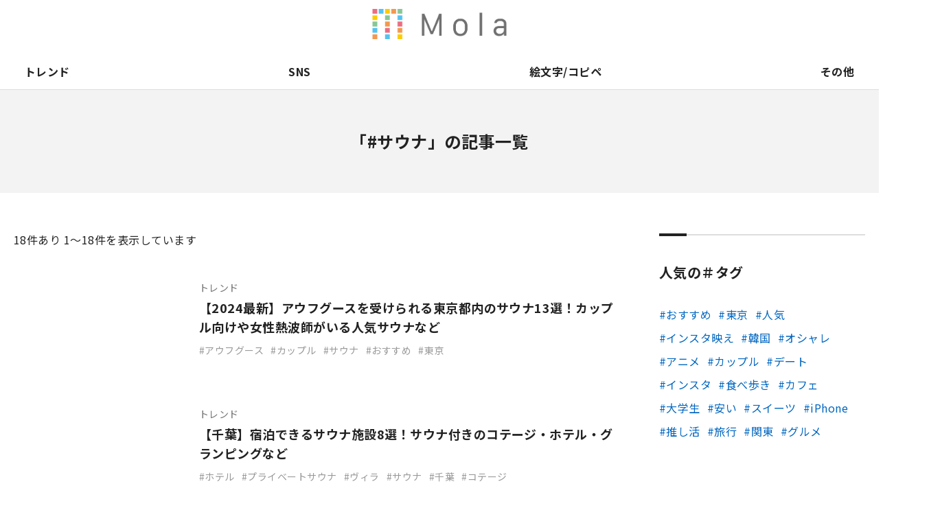

--- FILE ---
content_type: text/html; charset=UTF-8
request_url: https://mo-la.jp/tag/%E3%82%B5%E3%82%A6%E3%83%8A/
body_size: 8995
content:
<!doctype html>
<html lang="ja">
<head>


<!-- 【新Adsenseタグ】Mola_全ページhead内_211019差し替え -->
<!-- <script async src="https://pagead2.googlesyndication.com/pagead/js/adsbygoogle.js?client=ca-pub-3077701252284859" crossorigin="anonymous"></script>
 -->
 		<script async src="https://pagead2.googlesyndication.com/pagead/js/adsbygoogle.js?client=ca-pub-1333877194161360"
     crossorigin="anonymous"></script>

<!-- Global site tag (gtag.js) - Google Analytics -->
<script async src="https://www.googletagmanager.com/gtag/js?id=UA-186172714-1"></script>
<script>
  window.dataLayer = window.dataLayer || [];
  function gtag(){dataLayer.push(arguments);}
  gtag('js', new Date());

  gtag('config', 'UA-186172714-1');
</script>
<script type="application/javascript" src="//anymind360.com/js/16802/ats.js"></script>

<!-- Google Tag Manager -->
<script>(function(w,d,s,l,i){w[l]=w[l]||[];w[l].push({'gtm.start':
new Date().getTime(),event:'gtm.js'});var f=d.getElementsByTagName(s)[0],
j=d.createElement(s),dl=l!='dataLayer'?'&l='+l:'';j.async=true;j.src=
'https://www.googletagmanager.com/gtm.js?id='+i+dl;f.parentNode.insertBefore(j,f);
})(window,document,'script','dataLayer','GTM-PNWGQ27');</script>
<!-- End Google Tag Manager -->
<!-- Global site tag (gtag.js) - Google Analytics -->
<script async src="https://www.googletagmanager.com/gtag/js?id=G-5EF877JVGY"></script>
<script>
  window.dataLayer = window.dataLayer || [];
  function gtag(){dataLayer.push(arguments);}
  gtag('js', new Date());

  gtag('config', 'G-5EF877JVGY');
</script>
<!-- <script data-ad-client="ca-pub-3077701252284859" async src="https://pagead2.googlesyndication.com/pagead/js/adsbygoogle.js"></script> -->
<!--<script data-ad-client="pub-3077701252284859" async src="https://pagead2.googlesyndication.com/pagead/js/adsbygoogle.js"></script>-->

<!-- 特定の記事のみに広告タグ 20210907-->

<meta charset="utf-8">
<meta http-equiv="X-UA-Compatible" content="IE=edge">
<meta name="viewport" content="width=device-width, initial-scale=1.0" />


		<!-- All in One SEO 4.3.8 - aioseo.com -->
		<title>サウナ - Mola</title>
		<meta name="robots" content="max-image-preview:large" />
		<link rel="canonical" href="https://mo-la.jp/tag/%E3%82%B5%E3%82%A6%E3%83%8A/" />
		<meta name="generator" content="All in One SEO (AIOSEO) 4.3.8" />
		<script type="application/ld+json" class="aioseo-schema">
			{"@context":"https:\/\/schema.org","@graph":[{"@type":"BreadcrumbList","@id":"https:\/\/mo-la.jp\/tag\/%E3%82%B5%E3%82%A6%E3%83%8A\/#breadcrumblist","itemListElement":[{"@type":"ListItem","@id":"https:\/\/mo-la.jp\/#listItem","position":1,"item":{"@type":"WebPage","@id":"https:\/\/mo-la.jp\/","name":"\u30db\u30fc\u30e0","description":"\u300eMola\u300f\u4e16\u306e\u4e2d\u306e\u30c8\u30ec\u30f3\u30c9\u30fb\u8a71\u984c\u3092\u89e3\u8aac\u3059\u308b\u30e1\u30c7\u30a3\u30a2\u3067\u3059\u3002 \u53cb\u3060\u3061\u3068\u306e\u4f1a\u8a71\u30fbSNS\u4e0a\u3067\u77e5\u3089\u306a\u3044\u8a00\u8449\u306b\u51fa\u4f1a\u3063\u305f\u6642\u3002 \u300c\u3042\u308c\u3001\u306a\u3093\u3067\u6d41\u884c\u3063\u3066\u308b\u3093\u3060\u308d\u3046\uff1f\u300d\u3068\u6c17\u306b\u306a\u3063\u305f\u6642\u3002Mola\u304c\u304a\u5c4a\u3051\u3059\u308b\u306e\u306f\u3001\u305d\u3093\u306a\u300c\u4eca\u300d\u3092\u3088\u308a\u6df1\u304f\u697d\u3057\u307f\u3001\u7406\u89e3\u3059\u308b\u305f\u3081\u306e\u30c8\u30ec\u30f3\u30c9\u306e\u201c\u7b54\u3048\u201d\u3067\u3059\u3002","url":"https:\/\/mo-la.jp\/"},"nextItem":"https:\/\/mo-la.jp\/tag\/%e3%82%b5%e3%82%a6%e3%83%8a\/#listItem"},{"@type":"ListItem","@id":"https:\/\/mo-la.jp\/tag\/%e3%82%b5%e3%82%a6%e3%83%8a\/#listItem","position":2,"item":{"@type":"WebPage","@id":"https:\/\/mo-la.jp\/tag\/%e3%82%b5%e3%82%a6%e3%83%8a\/","name":"\u30b5\u30a6\u30ca","url":"https:\/\/mo-la.jp\/tag\/%e3%82%b5%e3%82%a6%e3%83%8a\/"},"previousItem":"https:\/\/mo-la.jp\/#listItem"}]},{"@type":"CollectionPage","@id":"https:\/\/mo-la.jp\/tag\/%E3%82%B5%E3%82%A6%E3%83%8A\/#collectionpage","url":"https:\/\/mo-la.jp\/tag\/%E3%82%B5%E3%82%A6%E3%83%8A\/","name":"\u30b5\u30a6\u30ca - Mola","inLanguage":"ja","isPartOf":{"@id":"https:\/\/mo-la.jp\/#website"},"breadcrumb":{"@id":"https:\/\/mo-la.jp\/tag\/%E3%82%B5%E3%82%A6%E3%83%8A\/#breadcrumblist"}},{"@type":"Organization","@id":"https:\/\/mo-la.jp\/#organization","name":"Mola","url":"https:\/\/mo-la.jp\/","sameAs":["https:\/\/www.facebook.com\/profile.php?id=100064934951989","https:\/\/twitter.com\/Mola21391444"]},{"@type":"WebSite","@id":"https:\/\/mo-la.jp\/#website","url":"https:\/\/mo-la.jp\/","name":"Mola","description":"\u300eMola\u300f\u4e16\u306e\u4e2d\u306e\u30c8\u30ec\u30f3\u30c9\u30fb\u8a71\u984c\u3092\u89e3\u8aac\u3059\u308b\u30e1\u30c7\u30a3\u30a2","inLanguage":"ja","publisher":{"@id":"https:\/\/mo-la.jp\/#organization"}}]}
		</script>
		<!-- All in One SEO -->

<script type='text/javascript' src='https://cdnjs.cloudflare.com/ajax/libs/jquery/2.1.4/jquery.min.js?ver=2.1.4' id='jquery-js'></script>
<script type='text/javascript' src='https://mo-la.jp/wp-content/plugins/wp-user-avatar/assets/flatpickr/flatpickr.min.js?ver=4.10.2' id='ppress-flatpickr-js'></script>
<script type='text/javascript' src='https://mo-la.jp/wp-content/plugins/wp-user-avatar/assets/select2/select2.min.js?ver=4.10.2' id='ppress-select2-js'></script>
<script type='text/javascript' src='https://cdnjs.cloudflare.com/ajax/libs/jquery-migrate/1.2.1/jquery-migrate.min.js?ver=1.2.1' id='jquery-migrate-js'></script>
<!-- favicon -->
<link rel="icon" href="https://mo-la.jp/wp-content/themes/mola_bk/images/favicon/favicon.ico">
<link rel="apple-touch-icon" href="https://mo-la.jp/wp-content/themes/mola_bk/images/favicon/apple-touch-icon-152x152.png" sizes="152x152">
<link rel="icon" href="https://mo-la.jp/wp-content/themes/mola_bk/images/favicon/favicon-192x192.png" sizes="192x192" type="image/png">
<!-- font style -->
<link href="https://fonts.googleapis.com/css?family=Noto+Sans+JP:400,700,900|Lato:400,700,900&display=swap&subset=japanese" rel="stylesheet">
<!-- slick style -->
<link rel="stylesheet" href="https://cdnjs.cloudflare.com/ajax/libs/slick-carousel/1.6.0/slick.css" type="text/css" />
<link rel="stylesheet" href="https://mo-la.jp/wp-content/themes/mola_bk/css/slick-theme.css" type="text/css" />
<!-- scroll-hint style -->
<link rel="stylesheet" href="https://unpkg.com/scroll-hint@1.0.0/css/scroll-hint.css">
<!-- page style -->
<link rel="stylesheet" href="https://mo-la.jp/wp-content/themes/mola_bk/css/common.css" type="text/css" />
<link rel="stylesheet" href="https://mo-la.jp/wp-content/themes/mola_bk/css/contents.css" type="text/css" />
<link rel="stylesheet" href="https://mo-la.jp/wp-content/themes/mola_bk/css/top.css" type="text/css" />
<link rel="stylesheet" href="https://mo-la.jp/wp-content/themes/mola_bk/css/form.css" type="text/css" />



</head>

	<body>
	<!-- Google Tag Manager (noscript) -->
<noscript><iframe src="https://www.googletagmanager.com/ns.html?id=GTM-PNWGQ27"
height="0" width="0" style="display:none;visibility:hidden"></iframe></noscript>
<!-- End Google Tag Manager (noscript) -->

<!-- 特定の記事のみに広告タグ 20210907-->


<header>
<div class="header_in">
<div class="logo"><a href="https://mo-la.jp/">Mola</a></div>
<div class="trigger">
<div class="menu_btn"><span></span><span></span><span></span></div>
</div>
<div class="search"><a href="#" class="js_modal_open" data-target="modal_search"><i class="fas fa-search"></i></a></div>
<div class="snsnav">
<div class="menu"><ul>
<li class="page_item page-item-89701"><a href="https://mo-la.jp/external-transmission/">利用者情報の外部送信について</a></li>
<li class="page_item page-item-29196"><a href="https://mo-la.jp/monology-feed/">monology用RSS</a></li>
<li class="page_item page-item-29194"><a href="https://mo-la.jp/apprev-feed/">アプリ＆レビュー用feed</a></li>
<li class="page_item page-item-29192"><a href="https://mo-la.jp/luvu-feed/">LUVU用RSS</a></li>
<li class="page_item page-item-29189"><a href="https://mo-la.jp/sototano-feed/">sototano用RSS</a></li>
<li class="page_item page-item-29185 current_page_parent"><a href="https://mo-la.jp/entameweek-feed/">エンタメウィークRSS</a></li>
<li class="page_item page-item-24300"><a href="https://mo-la.jp/mamatenna-feed/">ママテナRSS配信用</a></li>
<li class="page_item page-item-2"><a href="https://mo-la.jp/">トップページ</a></li>
<li class="page_item page-item-105"><a href="https://mo-la.jp/about/">Molaとは</a></li>
<li class="page_item page-item-107"><a href="https://mo-la.jp/company/">運営会社</a></li>
<li class="page_item page-item-109"><a href="https://mo-la.jp/copyright/">著作権・免責事項</a></li>
<li class="page_item page-item-359 page_item_has_children"><a href="https://mo-la.jp/ads/">広告掲載ご希望の企業様</a></li>
<li class="page_item page-item-113 page_item_has_children"><a href="https://mo-la.jp/contact/">取材・その他お問い合わせ</a></li>
<li class="page_item page-item-3"><a href="https://mo-la.jp/privacy/">プライバシーポリシー</a></li>
<li class="page_item page-item-115"><a href="https://mo-la.jp/sitemap/">サイトマップ</a></li>
</ul></div>
</div>
</div>
<nav class="nav">
<div class="gnav">
<ul><li class="in_lower trend"><a class="in_link" href="https://mo-la.jp/category/trend/">トレンド</a>
  <div class="gnav_lower"><div class="gnav_lower_in"><div class="image"><img src="https://mo-la.jp/wp-content/uploads/1-803.png" alt=""/></div><div class="txt"><p class="toplink"><a href="https://mo-la.jp/category/trend/">トレンド TOP</a></p><ul>  <li><a href="https://mo-la.jp/category/trend/%e3%83%af%e3%83%bc%e3%83%89/">言葉</a></li>
    <li><a href="https://mo-la.jp/category/trend/thing/">もの</a></li>
    <li><a href="https://mo-la.jp/category/trend/diagnosis/">診断</a></li>
  </ul></div></div></div>  </li>
<li class="in_lower sns"><a class="in_link" href="https://mo-la.jp/category/sns/">SNS</a>
  <div class="gnav_lower"><div class="gnav_lower_in"><div class="image"><img src="https://mo-la.jp/wp-content/uploads/2-847.png" alt=""/></div><div class="txt"><p class="toplink"><a href="https://mo-la.jp/category/sns/">SNS TOP</a></p><ul>  <li><a href="https://mo-la.jp/category/sns/instagram/">Instagram</a></li>
    <li><a href="https://mo-la.jp/category/sns/x/">X（旧Twitter)</a></li>
    <li><a href="https://mo-la.jp/category/sns/tiktok/">TikTok</a></li>
    <li><a href="https://mo-la.jp/category/sns/bereal/">BeReal.</a></li>
    <li><a href="https://mo-la.jp/category/sns/other-sns/">その他</a></li>
  </ul></div></div></div>  </li>
<li class="in_lower emoji"><a class="in_link" href="https://mo-la.jp/category/emoji/">絵文字/コピペ</a>
    </li>
<li class="in_lower other"><a class="in_link" href="https://mo-la.jp/category/other/">その他</a>
  <div class="gnav_lower"><div class="gnav_lower_in"><div class="image"><img src="https://mo-la.jp/wp-content/uploads/4-672.png" alt=""/></div><div class="txt"><p class="toplink"><a href="https://mo-la.jp/category/other/">その他 TOP</a></p><ul>  <li><a href="https://mo-la.jp/category/other/%e9%81%8a%e3%81%b3/">遊び</a></li>
    <li><a href="https://mo-la.jp/category/other/%e3%82%b2%e3%83%bc%e3%83%a0/">ゲーム</a></li>
    <li><a href="https://mo-la.jp/category/other/anime/">アニメ</a></li>
    <li><a href="https://mo-la.jp/category/other/sports/">スポーツ</a></li>
    <li><a href="https://mo-la.jp/category/other/love-affair/">恋愛</a></li>
    <li><a href="https://mo-la.jp/category/other/beauty/">ビューティー</a></li>
    <li><a href="https://mo-la.jp/category/other/music/">音楽</a></li>
    <li><a href="https://mo-la.jp/category/other/gourmet/">グルメ</a></li>
    <li><a href="https://mo-la.jp/category/other/sightseeing/">観光地</a></li>
    <li><a href="https://mo-la.jp/category/other/%e3%81%be%e3%81%a8%e3%82%81/">まとめ</a></li>
  </ul></div></div></div>  </li>
</ul></div>
<div class="snsnav">
<div class="menu"><ul>
<li class="page_item page-item-89701"><a href="https://mo-la.jp/external-transmission/">利用者情報の外部送信について</a></li>
<li class="page_item page-item-29196"><a href="https://mo-la.jp/monology-feed/">monology用RSS</a></li>
<li class="page_item page-item-29194"><a href="https://mo-la.jp/apprev-feed/">アプリ＆レビュー用feed</a></li>
<li class="page_item page-item-29192"><a href="https://mo-la.jp/luvu-feed/">LUVU用RSS</a></li>
<li class="page_item page-item-29189"><a href="https://mo-la.jp/sototano-feed/">sototano用RSS</a></li>
<li class="page_item page-item-29185 current_page_parent"><a href="https://mo-la.jp/entameweek-feed/">エンタメウィークRSS</a></li>
<li class="page_item page-item-24300"><a href="https://mo-la.jp/mamatenna-feed/">ママテナRSS配信用</a></li>
<li class="page_item page-item-2"><a href="https://mo-la.jp/">トップページ</a></li>
<li class="page_item page-item-105"><a href="https://mo-la.jp/about/">Molaとは</a></li>
<li class="page_item page-item-107"><a href="https://mo-la.jp/company/">運営会社</a></li>
<li class="page_item page-item-109"><a href="https://mo-la.jp/copyright/">著作権・免責事項</a></li>
<li class="page_item page-item-359 page_item_has_children"><a href="https://mo-la.jp/ads/">広告掲載ご希望の企業様</a></li>
<li class="page_item page-item-113 page_item_has_children"><a href="https://mo-la.jp/contact/">取材・その他お問い合わせ</a></li>
<li class="page_item page-item-3"><a href="https://mo-la.jp/privacy/">プライバシーポリシー</a></li>
<li class="page_item page-item-115"><a href="https://mo-la.jp/sitemap/">サイトマップ</a></li>
</ul></div>
</div>
<div class="hnav">
<ul id="menu-pagenav" class="menu"><li id="menu-item-124" class="menu-item menu-item-type-post_type menu-item-object-page menu-item-124"><a href="https://mo-la.jp/about/">Molaとは</a></li>
<li id="menu-item-355" class="external menu-item menu-item-type-custom menu-item-object-custom menu-item-355"><a target="_blank" rel="noopener" href="https://corp.fourm.jp/">運営会社</a></li>
<li id="menu-item-128" class="menu-item menu-item-type-post_type menu-item-object-page menu-item-128"><a href="https://mo-la.jp/contact/">取材・その他お問い合わせ</a></li>
<li id="menu-item-372" class="menu-item menu-item-type-post_type menu-item-object-page menu-item-372"><a href="https://mo-la.jp/ads/">広告掲載ご希望の企業様</a></li>
<li id="menu-item-123" class="menu-item menu-item-type-post_type menu-item-object-page menu-item-privacy-policy menu-item-123"><a rel="privacy-policy" href="https://mo-la.jp/privacy/">プライバシーポリシー</a></li>
<li id="menu-item-126" class="menu-item menu-item-type-post_type menu-item-object-page menu-item-126"><a href="https://mo-la.jp/copyright/">著作権・免責事項</a></li>
<li id="menu-item-129" class="menu-item menu-item-type-post_type menu-item-object-page menu-item-129"><a href="https://mo-la.jp/sitemap/">サイトマップ</a></li>
<li id="menu-item-89704" class="menu-item menu-item-type-post_type menu-item-object-page menu-item-89704"><a href="https://mo-la.jp/external-transmission/">利用者情報の外部送信について</a></li>
</ul></div>
</nav>
</header>
<nav class="carousel">
<ul>
<li class="top"><a href="https://mo-la.jp/">トップ</a></li>
<li class="trend"><a href="https://mo-la.jp/category/trend/">トレンド</a></li>
<li class="sns"><a href="https://mo-la.jp/category/sns/">SNS</a></li>
<li class="emoji"><a href="https://mo-la.jp/category/emoji/">絵文字/コピペ</a></li>
<li class="other"><a href="https://mo-la.jp/category/other/">その他</a></li>
</ul>
</nav><main>
<div class="kv_others">
<h1>「#サウナ」の記事一覧</h1>
</div>
<div class="container">
<div class="primary page_category">
<p class="navtxt"><span>18</span>件あり 1〜18件を表示しています</p><ul class="entrylist_vertical">
<li>
<a href="https://mo-la.jp/trend/125687/">
<div class="image"><span style="background-image: url(https://mo-la.jp/wp-content/uploads/1-722-320x320.jpg)"></span></div>
<div class="txt">
<p class="cat trend">トレンド</p><p class="ttl">【2024最新】アウフグースを受けられる東京都内のサウナ13選！カップル向けや女性熱波師がいる人気サウナなど</p>
<p class="taglist"><span>アウフグース</span><span>カップル</span><span>サウナ</span><span>おすすめ</span><span>東京</span></p></div>
</a>
</li><li>
<a href="https://mo-la.jp/trend/116940/">
<div class="image"><span style="background-image: url(https://mo-la.jp/wp-content/uploads/1-671-2-320x320.jpg)"></span></div>
<div class="txt">
<p class="cat trend">トレンド</p><p class="ttl">【千葉】宿泊できるサウナ施設8選！サウナ付きのコテージ・ホテル・グランピングなど</p>
<p class="taglist"><span>ホテル</span><span>プライベートサウナ</span><span>ヴィラ</span><span>サウナ</span><span>千葉</span><span>コテージ</span></p></div>
</a>
</li><li>
<a href="https://mo-la.jp/other/108455/">
<div class="image"><span style="background-image: url(https://mo-la.jp/wp-content/uploads/【2023最新】関西で行きたい温泉のテーマパーク10選！空庭温泉やスパワールド世界の大温泉もご紹介-320x320.jpg)"></span></div>
<div class="txt">
<p class="cat other">その他</p><p class="ttl">【2023最新】関西で行きたい温泉のテーマパーク10選！空庭温泉やスパワールド世界の大温泉もご紹介</p>
<p class="taglist"><span>関西</span><span>温泉</span><span>日帰り旅行</span><span>岩盤浴</span><span>露天風呂</span><span>お風呂カフェ</span><span>グランピング</span><span>インスタ映え</span><span>カップル</span><span>サウナ</span><span>ファミリー</span><span>オシャレ</span><span>旅行</span></p></div>
</a>
</li><li>
<a href="https://mo-la.jp/other/100477/">
<div class="image"><span style="background-image: url(https://mo-la.jp/wp-content/uploads/【2023最新】渋谷の安いサウナ16選！24時間営業サウナや女性におすすめの銭湯付きサウナをご紹介！-320x320.jpg)"></span></div>
<div class="txt">
<p class="cat other">その他</p><p class="ttl">【2023最新】渋谷の安いサウナ15選！24時間営業サウナや女性におすすめの銭湯付きサウナをご紹介！</p>
<p class="taglist"><span>渋谷</span><span>渋谷おすすめ</span><span>朝サウナ</span><span>サウ活</span><span>サウナ</span></p></div>
</a>
</li><li>
<a href="https://mo-la.jp/trend/84512/">
<div class="image"><span style="background-image: url(https://mo-la.jp/wp-content/uploads/1-518-320x320.jpg)"></span></div>
<div class="txt">
<p class="cat trend">トレンド</p><p class="ttl">【東京都内】朝サウナのおすすめ16選！女性向け・安い・銭湯などジャンル別でご紹介</p>
<p class="taglist"><span>朝活</span><span>サ活</span><span>サウナー</span><span>スパ</span><span>朝サウナ</span><span>東京サウナ</span><span>東京銭湯</span><span>銭湯</span><span>サウナ</span></p></div>
</a>
</li><li>
<a href="https://mo-la.jp/other/81026/">
<div class="image"><span style="background-image: url(https://mo-la.jp/wp-content/uploads/1-484-4-320x320.jpg)"></span></div>
<div class="txt">
<p class="cat other">その他</p><p class="ttl">【千葉・貸切個室サウナ】おひとり様向けプライベートサウナ3選！</p>
<p class="taglist"><span>サ活</span><span>プライベートサウナ</span><span>サウナー</span><span>ソロ活</span><span>千葉サウナ</span><span>サウナ</span><span>千葉</span></p></div>
</a>
</li><li>
<a href="https://mo-la.jp/other/80969/">
<div class="image"><span style="background-image: url(https://mo-la.jp/wp-content/uploads/1-484-2-320x320.jpg)"></span></div>
<div class="txt">
<p class="cat other">その他</p><p class="ttl">【埼玉・貸切個室サウナ】おひとり様向けプライベートサウナ3選！</p>
<p class="taglist"><span>サ活</span><span>プライベートサウナ</span><span>サウナー</span><span>ソロ活</span><span>サウナ</span><span>埼玉</span></p></div>
</a>
</li><li>
<a href="https://mo-la.jp/other/80926/">
<div class="image"><span style="background-image: url(https://mo-la.jp/wp-content/uploads/1-484-1-320x320.jpg)"></span></div>
<div class="txt">
<p class="cat other">その他</p><p class="ttl">【神奈川・貸切個室サウナ】おひとり様向けプライベートサウナ6選！</p>
<p class="taglist"><span>サ活</span><span>プライベートサウナ</span><span>サウナー</span><span>ソロ活</span><span>サウナ</span><span>神奈川</span></p></div>
</a>
</li><li>
<a href="https://mo-la.jp/other/72156/">
<div class="image"><span style="background-image: url(https://mo-la.jp/wp-content/uploads/1-427-320x320.jpg)"></span></div>
<div class="txt">
<p class="cat other">その他</p><p class="ttl">【東京都内】露天風呂が楽しめる温泉14選！カップルにおすすめや貸切などご紹介</p>
<p class="taglist"><span>温泉</span><span>日帰り旅行</span><span>露天風呂</span><span>日帰り温泉</span><span>カップル</span><span>サウナ</span></p></div>
</a>
</li><li>
<a href="https://mo-la.jp/other/66156/">
<div class="image"><span style="background-image: url(https://mo-la.jp/wp-content/uploads/1-362-10-320x320.jpg)"></span></div>
<div class="txt">
<p class="cat other">その他</p><p class="ttl">【東京・貸切個室サウナ】おひとり様向けプライベートサウナ8選！</p>
<p class="taglist"><span>サ活</span><span>プライベートサウナ</span><span>個室サウナ</span><span>ソロ活</span><span>サウナ</span></p></div>
</a>
</li><li>
<a href="https://mo-la.jp/other/65227/">
<div class="image"><span style="background-image: url(https://mo-la.jp/wp-content/uploads/1-646-3-320x320.jpg)"></span></div>
<div class="txt">
<p class="cat other">その他</p><p class="ttl">【東京都内】カップルで入れる個室・貸切サウナ17選！男女混浴OKなプライベート空間を厳選</p>
<p class="taglist"><span>サ活</span><span>プライベートサウナ</span><span>個室サウナ</span><span>貸切サウナ</span><span>カップル</span><span>サウナ</span><span>デート</span></p></div>
</a>
</li><li>
<a href="https://mo-la.jp/trend/50623/">
<div class="image"><span style="background-image: url(https://mo-la.jp/wp-content/uploads/1-244-320x320.jpg)"></span></div>
<div class="txt">
<p class="cat trend">トレンド</p><p class="ttl">【サウナ】おすすめのグッズ15選！～女性や初心者向けも～</p>
<p class="taglist"><span>サ活</span><span>サウナグッズ</span><span>サウナー</span><span>サウナ</span><span>おすすめ</span></p></div>
</a>
</li><li>
<a href="https://mo-la.jp/trend/49155/">
<div class="image"><span style="background-image: url(https://mo-la.jp/wp-content/uploads/1-547-11-320x320.jpg)"></span></div>
<div class="txt">
<p class="cat trend">トレンド</p><p class="ttl">【個室サウナ】部屋にサウナがあるホテル20選！カップル・安い・旅館など全国からご紹介</p>
<p class="taglist"><span>プライベートサウナ</span><span>サウナ付きホテル</span><span>サウナ付き旅館</span><span>サウナ付き客室</span><span>個室サウナ</span><span>関東</span><span>サウナ</span><span>東京</span></p></div>
</a>
</li><li>
<a href="https://mo-la.jp/trend/48919/">
<div class="image"><span style="background-image: url(https://mo-la.jp/wp-content/uploads/1-233-5-320x320.jpg)"></span></div>
<div class="txt">
<p class="cat trend">トレンド</p><p class="ttl">【千葉】カップル・男女で混浴できるサウナ16選！～日帰り温泉施設や貸切など～</p>
<p class="taglist"><span>整う</span><span>温泉</span><span>混浴サウナ</span><span>サウナ</span><span>千葉</span></p></div>
</a>
</li><li>
<a href="https://mo-la.jp/trend/43358/">
<div class="image"><span style="background-image: url(https://mo-la.jp/wp-content/uploads/1-182-6-320x320.jpg)"></span></div>
<div class="txt">
<p class="cat trend">トレンド</p><p class="ttl">サ活とは？意味や”ととのう”について徹底解説！魅力や入り方などもご紹介！</p>
<p class="taglist"><span>温泉</span><span>サ活</span><span>サウナイキタイ</span><span>サウナスポット</span><span>サウナ</span></p></div>
</a>
</li><li>
<a href="https://mo-la.jp/other/43290/">
<div class="image"><span style="background-image: url(https://mo-la.jp/wp-content/uploads/1-182-4-320x320.jpg)"></span></div>
<div class="txt">
<p class="cat other">その他</p><p class="ttl">【2022最新版】関東の日帰り温泉～ゆったりできるおすすめスポットをご紹介～</p>
<p class="taglist"><span>温泉</span><span>露天風呂</span><span>関東旅行</span><span>日帰り温泉</span><span>関東温泉</span><span>関東</span><span>サウナ</span><span>絶景</span></p></div>
</a>
</li><li>
<a href="https://mo-la.jp/trend/43172/">
<div class="image"><span style="background-image: url(https://mo-la.jp/wp-content/uploads/1-646-6-320x320.jpg)"></span></div>
<div class="txt">
<p class="cat trend">トレンド</p><p class="ttl">【東京都内】男女混浴サウナ11選！水着着用や貸切などカップルで入れるものを厳選</p>
<p class="taglist"><span>男女混浴サウナ</span><span>男女混浴</span><span>カップル</span><span>サウナ</span><span>デート</span><span>東京</span></p></div>
</a>
</li><li>
<a href="https://mo-la.jp/trend/39543/">
<div class="image"><span style="background-image: url(https://mo-la.jp/wp-content/uploads/スーパー銭湯9選-1-320x320.jpg)"></span></div>
<div class="txt">
<p class="cat trend">トレンド</p><p class="ttl">【2023最新】東京都内のスーパー銭湯おすすめ11選！岩盤浴・個室などカップルで1日中くつろげる施設をご紹介</p>
<p class="taglist"><span>温泉</span><span>都内デート</span><span>スーパー銭湯</span><span>個室</span><span>カップル</span><span>サウナ</span><span>デート</span><span>おすすめ</span></p></div>
</a>
</li></ul>
</div>
<div class="secondary">
<div class="separator"></div>
<!--
<aside class="item sideentry ranking">
<h3>人気の記事</h3>
<ul>
</ul>
</aside>
<div class="separator"></div>
-->


<div class="separator"></div>
<aside class="item">
<h3>人気の＃タグ</h3>
<ul class="wp-tag-cloud">
<li class="cat-item cat-item-1">	<a href="https://mo-la.jp/tag/%e3%81%8a%e3%81%99%e3%81%99%e3%82%81">おすすめ	</a></li><li class="cat-item cat-item-1">	<a href="https://mo-la.jp/tag/%e6%9d%b1%e4%ba%ac">東京	</a></li><li class="cat-item cat-item-1">	<a href="https://mo-la.jp/tag/%e4%ba%ba%e6%b0%97">人気	</a></li><li class="cat-item cat-item-1">	<a href="https://mo-la.jp/tag/%e3%82%a4%e3%83%b3%e3%82%b9%e3%82%bf%e6%98%a0%e3%81%88">インスタ映え	</a></li><li class="cat-item cat-item-1">	<a href="https://mo-la.jp/tag/%e9%9f%93%e5%9b%bd">韓国	</a></li><li class="cat-item cat-item-1">	<a href="https://mo-la.jp/tag/%e3%82%aa%e3%82%b7%e3%83%a3%e3%83%ac">オシャレ	</a></li><li class="cat-item cat-item-1">	<a href="https://mo-la.jp/tag/%e3%82%a2%e3%83%8b%e3%83%a1">アニメ	</a></li><li class="cat-item cat-item-1">	<a href="https://mo-la.jp/tag/%e3%82%ab%e3%83%83%e3%83%97%e3%83%ab">カップル	</a></li><li class="cat-item cat-item-1">	<a href="https://mo-la.jp/tag/%e3%83%87%e3%83%bc%e3%83%88">デート	</a></li><li class="cat-item cat-item-1">	<a href="https://mo-la.jp/tag/%e3%82%a4%e3%83%b3%e3%82%b9%e3%82%bf">インスタ	</a></li><li class="cat-item cat-item-1">	<a href="https://mo-la.jp/tag/%e9%a3%9f%e3%81%b9%e6%ad%a9%e3%81%8d">食べ歩き	</a></li><li class="cat-item cat-item-1">	<a href="https://mo-la.jp/tag/%e3%82%ab%e3%83%95%e3%82%a7">カフェ	</a></li><li class="cat-item cat-item-1">	<a href="https://mo-la.jp/tag/%e5%a4%a7%e5%ad%a6%e7%94%9f">大学生	</a></li><li class="cat-item cat-item-1">	<a href="https://mo-la.jp/tag/%e5%ae%89%e3%81%84">安い	</a></li><li class="cat-item cat-item-1">	<a href="https://mo-la.jp/tag/%e3%82%b9%e3%82%a4%e3%83%bc%e3%83%84">スイーツ	</a></li><li class="cat-item cat-item-1">	<a href="https://mo-la.jp/tag/iphone">iPhone	</a></li><li class="cat-item cat-item-1">	<a href="https://mo-la.jp/tag/%e6%8e%a8%e3%81%97%e6%b4%bb">推し活	</a></li><li class="cat-item cat-item-1">	<a href="https://mo-la.jp/tag/%e6%97%85%e8%a1%8c">旅行	</a></li><li class="cat-item cat-item-1">	<a href="https://mo-la.jp/tag/%e9%96%a2%e6%9d%b1">関東	</a></li><li class="cat-item cat-item-1">	<a href="https://mo-la.jp/tag/%e3%82%b0%e3%83%ab%e3%83%a1">グルメ	</a></li></ul>
</aside>


<aside class="sidebnr">
</aside>
</div></div>
</main>
<div class="btm_about">
<div class="btm_about_in">
<div class="about_logo">
<div class="logo">
<div class="image"><img src="https://mo-la.jp/wp-content/themes/mola_bk/images/common/logo_horizontal_black.png" alt="Mola"/></div>
<p>『Mola』世の中のトレンド・話題を解説するメディア</p>
</div>
</div>
<div class="snsnav">
<div class="menu"><ul>
<li class="page_item page-item-89701"><a href="https://mo-la.jp/external-transmission/">利用者情報の外部送信について</a></li>
<li class="page_item page-item-29196"><a href="https://mo-la.jp/monology-feed/">monology用RSS</a></li>
<li class="page_item page-item-29194"><a href="https://mo-la.jp/apprev-feed/">アプリ＆レビュー用feed</a></li>
<li class="page_item page-item-29192"><a href="https://mo-la.jp/luvu-feed/">LUVU用RSS</a></li>
<li class="page_item page-item-29189"><a href="https://mo-la.jp/sototano-feed/">sototano用RSS</a></li>
<li class="page_item page-item-29185 current_page_parent"><a href="https://mo-la.jp/entameweek-feed/">エンタメウィークRSS</a></li>
<li class="page_item page-item-24300"><a href="https://mo-la.jp/mamatenna-feed/">ママテナRSS配信用</a></li>
<li class="page_item page-item-2"><a href="https://mo-la.jp/">トップページ</a></li>
<li class="page_item page-item-105"><a href="https://mo-la.jp/about/">Molaとは</a></li>
<li class="page_item page-item-107"><a href="https://mo-la.jp/company/">運営会社</a></li>
<li class="page_item page-item-109"><a href="https://mo-la.jp/copyright/">著作権・免責事項</a></li>
<li class="page_item page-item-359 page_item_has_children"><a href="https://mo-la.jp/ads/">広告掲載ご希望の企業様</a></li>
<li class="page_item page-item-113 page_item_has_children"><a href="https://mo-la.jp/contact/">取材・その他お問い合わせ</a></li>
<li class="page_item page-item-3"><a href="https://mo-la.jp/privacy/">プライバシーポリシー</a></li>
<li class="page_item page-item-115"><a href="https://mo-la.jp/sitemap/">サイトマップ</a></li>
</ul></div>
</div>
</div>
</div>

<footer id="footer">
<div class="footer_in">
<div class="fnav_btn">メニュー</div>
<div class="fnav">
<div class="home"><a href="https://mo-la.jp/">Mola ホーム</a></div>
<div class="fnav_in">
<div class="subnav catlist">
<p>カテゴリから探す</p>
<ul>
<li class="trend"><a href="https://mo-la.jp/category/trend/">トレンド</a></li>
<li class="sns"><a href="https://mo-la.jp/category/sns/">SNS</a></li>
<li class="emoji"><a href="https://mo-la.jp/category/emoji/">絵文字/コピペ</a></li>
<li class="other"><a href="https://mo-la.jp/category/other/">その他</a></li>
</ul>
</div>
<div class="subnav pagelist">
<p>Molaについて</p>
<ul id="menu-pagenav-1" class="menu"><li class="menu-item menu-item-type-post_type menu-item-object-page menu-item-124"><a href="https://mo-la.jp/about/">Molaとは</a></li>
<li class="external menu-item menu-item-type-custom menu-item-object-custom menu-item-355"><a target="_blank" rel="noopener" href="https://corp.fourm.jp/">運営会社</a></li>
<li class="menu-item menu-item-type-post_type menu-item-object-page menu-item-128"><a href="https://mo-la.jp/contact/">取材・その他お問い合わせ</a></li>
<li class="menu-item menu-item-type-post_type menu-item-object-page menu-item-372"><a href="https://mo-la.jp/ads/">広告掲載ご希望の企業様</a></li>
<li class="menu-item menu-item-type-post_type menu-item-object-page menu-item-privacy-policy menu-item-123"><a rel="privacy-policy" href="https://mo-la.jp/privacy/">プライバシーポリシー</a></li>
<li class="menu-item menu-item-type-post_type menu-item-object-page menu-item-126"><a href="https://mo-la.jp/copyright/">著作権・免責事項</a></li>
<li class="menu-item menu-item-type-post_type menu-item-object-page menu-item-129"><a href="https://mo-la.jp/sitemap/">サイトマップ</a></li>
<li class="menu-item menu-item-type-post_type menu-item-object-page menu-item-89704"><a href="https://mo-la.jp/external-transmission/">利用者情報の外部送信について</a></li>
</ul></div>
</div>
</div>
<address class="en">Copyright &copy; Mola all rights reserved.</address>
</div>
</footer>
<div class="pagetop"><a href="#" class="anchorlink"><img src="https://mo-la.jp/wp-content/themes/mola_bk/images/common/icon_pagetop.svg" alt=""/></a></div><div class="modal_search js_modal" id="modal_search">
<div class="modal_search_inner">
<div class="modal_search_content">
<p class="close js_modal_close"><a href="#"><span></span><span></span></a></p>
<div class="modal_search_form">
<form method="get" id="searchform" name="searchform" action="https://mo-la.jp/">
<input type="hidden" name="s" id="s" />
<input type="hidden" name="post_type" value="post">
<input type="search" value="" name="s" id="s" placeholder="キーワードを入力してください" class="modal_search_input" />
<input type="submit" value="search" class="modal_search_btn">
</form>
</div>
</div>
</div>
<div class="modal_search_bg js_modal_close"></div>
</div><link rel='stylesheet' id='wp-block-library-css' href='https://mo-la.jp/wp-includes/css/dist/block-library/style.min.css?ver=6.2.8' type='text/css' media='all' />
<link rel='stylesheet' id='classic-theme-styles-css' href='https://mo-la.jp/wp-includes/css/classic-themes.min.css?ver=6.2.8' type='text/css' media='all' />
<style id='global-styles-inline-css' type='text/css'>
body{--wp--preset--color--black: #000000;--wp--preset--color--cyan-bluish-gray: #abb8c3;--wp--preset--color--white: #ffffff;--wp--preset--color--pale-pink: #f78da7;--wp--preset--color--vivid-red: #cf2e2e;--wp--preset--color--luminous-vivid-orange: #ff6900;--wp--preset--color--luminous-vivid-amber: #fcb900;--wp--preset--color--light-green-cyan: #7bdcb5;--wp--preset--color--vivid-green-cyan: #00d084;--wp--preset--color--pale-cyan-blue: #8ed1fc;--wp--preset--color--vivid-cyan-blue: #0693e3;--wp--preset--color--vivid-purple: #9b51e0;--wp--preset--gradient--vivid-cyan-blue-to-vivid-purple: linear-gradient(135deg,rgba(6,147,227,1) 0%,rgb(155,81,224) 100%);--wp--preset--gradient--light-green-cyan-to-vivid-green-cyan: linear-gradient(135deg,rgb(122,220,180) 0%,rgb(0,208,130) 100%);--wp--preset--gradient--luminous-vivid-amber-to-luminous-vivid-orange: linear-gradient(135deg,rgba(252,185,0,1) 0%,rgba(255,105,0,1) 100%);--wp--preset--gradient--luminous-vivid-orange-to-vivid-red: linear-gradient(135deg,rgba(255,105,0,1) 0%,rgb(207,46,46) 100%);--wp--preset--gradient--very-light-gray-to-cyan-bluish-gray: linear-gradient(135deg,rgb(238,238,238) 0%,rgb(169,184,195) 100%);--wp--preset--gradient--cool-to-warm-spectrum: linear-gradient(135deg,rgb(74,234,220) 0%,rgb(151,120,209) 20%,rgb(207,42,186) 40%,rgb(238,44,130) 60%,rgb(251,105,98) 80%,rgb(254,248,76) 100%);--wp--preset--gradient--blush-light-purple: linear-gradient(135deg,rgb(255,206,236) 0%,rgb(152,150,240) 100%);--wp--preset--gradient--blush-bordeaux: linear-gradient(135deg,rgb(254,205,165) 0%,rgb(254,45,45) 50%,rgb(107,0,62) 100%);--wp--preset--gradient--luminous-dusk: linear-gradient(135deg,rgb(255,203,112) 0%,rgb(199,81,192) 50%,rgb(65,88,208) 100%);--wp--preset--gradient--pale-ocean: linear-gradient(135deg,rgb(255,245,203) 0%,rgb(182,227,212) 50%,rgb(51,167,181) 100%);--wp--preset--gradient--electric-grass: linear-gradient(135deg,rgb(202,248,128) 0%,rgb(113,206,126) 100%);--wp--preset--gradient--midnight: linear-gradient(135deg,rgb(2,3,129) 0%,rgb(40,116,252) 100%);--wp--preset--duotone--dark-grayscale: url('#wp-duotone-dark-grayscale');--wp--preset--duotone--grayscale: url('#wp-duotone-grayscale');--wp--preset--duotone--purple-yellow: url('#wp-duotone-purple-yellow');--wp--preset--duotone--blue-red: url('#wp-duotone-blue-red');--wp--preset--duotone--midnight: url('#wp-duotone-midnight');--wp--preset--duotone--magenta-yellow: url('#wp-duotone-magenta-yellow');--wp--preset--duotone--purple-green: url('#wp-duotone-purple-green');--wp--preset--duotone--blue-orange: url('#wp-duotone-blue-orange');--wp--preset--font-size--small: 13px;--wp--preset--font-size--medium: 20px;--wp--preset--font-size--large: 36px;--wp--preset--font-size--x-large: 42px;--wp--preset--spacing--20: 0.44rem;--wp--preset--spacing--30: 0.67rem;--wp--preset--spacing--40: 1rem;--wp--preset--spacing--50: 1.5rem;--wp--preset--spacing--60: 2.25rem;--wp--preset--spacing--70: 3.38rem;--wp--preset--spacing--80: 5.06rem;--wp--preset--shadow--natural: 6px 6px 9px rgba(0, 0, 0, 0.2);--wp--preset--shadow--deep: 12px 12px 50px rgba(0, 0, 0, 0.4);--wp--preset--shadow--sharp: 6px 6px 0px rgba(0, 0, 0, 0.2);--wp--preset--shadow--outlined: 6px 6px 0px -3px rgba(255, 255, 255, 1), 6px 6px rgba(0, 0, 0, 1);--wp--preset--shadow--crisp: 6px 6px 0px rgba(0, 0, 0, 1);}:where(.is-layout-flex){gap: 0.5em;}body .is-layout-flow > .alignleft{float: left;margin-inline-start: 0;margin-inline-end: 2em;}body .is-layout-flow > .alignright{float: right;margin-inline-start: 2em;margin-inline-end: 0;}body .is-layout-flow > .aligncenter{margin-left: auto !important;margin-right: auto !important;}body .is-layout-constrained > .alignleft{float: left;margin-inline-start: 0;margin-inline-end: 2em;}body .is-layout-constrained > .alignright{float: right;margin-inline-start: 2em;margin-inline-end: 0;}body .is-layout-constrained > .aligncenter{margin-left: auto !important;margin-right: auto !important;}body .is-layout-constrained > :where(:not(.alignleft):not(.alignright):not(.alignfull)){max-width: var(--wp--style--global--content-size);margin-left: auto !important;margin-right: auto !important;}body .is-layout-constrained > .alignwide{max-width: var(--wp--style--global--wide-size);}body .is-layout-flex{display: flex;}body .is-layout-flex{flex-wrap: wrap;align-items: center;}body .is-layout-flex > *{margin: 0;}:where(.wp-block-columns.is-layout-flex){gap: 2em;}.has-black-color{color: var(--wp--preset--color--black) !important;}.has-cyan-bluish-gray-color{color: var(--wp--preset--color--cyan-bluish-gray) !important;}.has-white-color{color: var(--wp--preset--color--white) !important;}.has-pale-pink-color{color: var(--wp--preset--color--pale-pink) !important;}.has-vivid-red-color{color: var(--wp--preset--color--vivid-red) !important;}.has-luminous-vivid-orange-color{color: var(--wp--preset--color--luminous-vivid-orange) !important;}.has-luminous-vivid-amber-color{color: var(--wp--preset--color--luminous-vivid-amber) !important;}.has-light-green-cyan-color{color: var(--wp--preset--color--light-green-cyan) !important;}.has-vivid-green-cyan-color{color: var(--wp--preset--color--vivid-green-cyan) !important;}.has-pale-cyan-blue-color{color: var(--wp--preset--color--pale-cyan-blue) !important;}.has-vivid-cyan-blue-color{color: var(--wp--preset--color--vivid-cyan-blue) !important;}.has-vivid-purple-color{color: var(--wp--preset--color--vivid-purple) !important;}.has-black-background-color{background-color: var(--wp--preset--color--black) !important;}.has-cyan-bluish-gray-background-color{background-color: var(--wp--preset--color--cyan-bluish-gray) !important;}.has-white-background-color{background-color: var(--wp--preset--color--white) !important;}.has-pale-pink-background-color{background-color: var(--wp--preset--color--pale-pink) !important;}.has-vivid-red-background-color{background-color: var(--wp--preset--color--vivid-red) !important;}.has-luminous-vivid-orange-background-color{background-color: var(--wp--preset--color--luminous-vivid-orange) !important;}.has-luminous-vivid-amber-background-color{background-color: var(--wp--preset--color--luminous-vivid-amber) !important;}.has-light-green-cyan-background-color{background-color: var(--wp--preset--color--light-green-cyan) !important;}.has-vivid-green-cyan-background-color{background-color: var(--wp--preset--color--vivid-green-cyan) !important;}.has-pale-cyan-blue-background-color{background-color: var(--wp--preset--color--pale-cyan-blue) !important;}.has-vivid-cyan-blue-background-color{background-color: var(--wp--preset--color--vivid-cyan-blue) !important;}.has-vivid-purple-background-color{background-color: var(--wp--preset--color--vivid-purple) !important;}.has-black-border-color{border-color: var(--wp--preset--color--black) !important;}.has-cyan-bluish-gray-border-color{border-color: var(--wp--preset--color--cyan-bluish-gray) !important;}.has-white-border-color{border-color: var(--wp--preset--color--white) !important;}.has-pale-pink-border-color{border-color: var(--wp--preset--color--pale-pink) !important;}.has-vivid-red-border-color{border-color: var(--wp--preset--color--vivid-red) !important;}.has-luminous-vivid-orange-border-color{border-color: var(--wp--preset--color--luminous-vivid-orange) !important;}.has-luminous-vivid-amber-border-color{border-color: var(--wp--preset--color--luminous-vivid-amber) !important;}.has-light-green-cyan-border-color{border-color: var(--wp--preset--color--light-green-cyan) !important;}.has-vivid-green-cyan-border-color{border-color: var(--wp--preset--color--vivid-green-cyan) !important;}.has-pale-cyan-blue-border-color{border-color: var(--wp--preset--color--pale-cyan-blue) !important;}.has-vivid-cyan-blue-border-color{border-color: var(--wp--preset--color--vivid-cyan-blue) !important;}.has-vivid-purple-border-color{border-color: var(--wp--preset--color--vivid-purple) !important;}.has-vivid-cyan-blue-to-vivid-purple-gradient-background{background: var(--wp--preset--gradient--vivid-cyan-blue-to-vivid-purple) !important;}.has-light-green-cyan-to-vivid-green-cyan-gradient-background{background: var(--wp--preset--gradient--light-green-cyan-to-vivid-green-cyan) !important;}.has-luminous-vivid-amber-to-luminous-vivid-orange-gradient-background{background: var(--wp--preset--gradient--luminous-vivid-amber-to-luminous-vivid-orange) !important;}.has-luminous-vivid-orange-to-vivid-red-gradient-background{background: var(--wp--preset--gradient--luminous-vivid-orange-to-vivid-red) !important;}.has-very-light-gray-to-cyan-bluish-gray-gradient-background{background: var(--wp--preset--gradient--very-light-gray-to-cyan-bluish-gray) !important;}.has-cool-to-warm-spectrum-gradient-background{background: var(--wp--preset--gradient--cool-to-warm-spectrum) !important;}.has-blush-light-purple-gradient-background{background: var(--wp--preset--gradient--blush-light-purple) !important;}.has-blush-bordeaux-gradient-background{background: var(--wp--preset--gradient--blush-bordeaux) !important;}.has-luminous-dusk-gradient-background{background: var(--wp--preset--gradient--luminous-dusk) !important;}.has-pale-ocean-gradient-background{background: var(--wp--preset--gradient--pale-ocean) !important;}.has-electric-grass-gradient-background{background: var(--wp--preset--gradient--electric-grass) !important;}.has-midnight-gradient-background{background: var(--wp--preset--gradient--midnight) !important;}.has-small-font-size{font-size: var(--wp--preset--font-size--small) !important;}.has-medium-font-size{font-size: var(--wp--preset--font-size--medium) !important;}.has-large-font-size{font-size: var(--wp--preset--font-size--large) !important;}.has-x-large-font-size{font-size: var(--wp--preset--font-size--x-large) !important;}
.wp-block-navigation a:where(:not(.wp-element-button)){color: inherit;}
:where(.wp-block-columns.is-layout-flex){gap: 2em;}
.wp-block-pullquote{font-size: 1.5em;line-height: 1.6;}
</style>
<link rel='stylesheet' id='ppress-frontend-css' href='https://mo-la.jp/wp-content/plugins/wp-user-avatar/assets/css/frontend.min.css?ver=4.10.2' type='text/css' media='all' />
<link rel='stylesheet' id='ppress-flatpickr-css' href='https://mo-la.jp/wp-content/plugins/wp-user-avatar/assets/flatpickr/flatpickr.min.css?ver=4.10.2' type='text/css' media='all' />
<link rel='stylesheet' id='ppress-select2-css' href='https://mo-la.jp/wp-content/plugins/wp-user-avatar/assets/select2/select2.min.css?ver=6.2.8' type='text/css' media='all' />
<script type='text/javascript' id='ppress-frontend-script-js-extra'>
/* <![CDATA[ */
var pp_ajax_form = {"ajaxurl":"https:\/\/mo-la.jp\/wp-admin\/admin-ajax.php","confirm_delete":"Are you sure?","deleting_text":"Deleting...","deleting_error":"An error occurred. Please try again.","nonce":"9ba400455c","disable_ajax_form":"false","is_checkout":"0","is_checkout_tax_enabled":"0"};
/* ]]> */
</script>
<script type='text/javascript' src='https://mo-la.jp/wp-content/plugins/wp-user-avatar/assets/js/frontend.min.js?ver=4.10.2' id='ppress-frontend-script-js'></script>
<!-- script -->
<script src="https://cdnjs.cloudflare.com/ajax/libs/slick-carousel/1.9.0/slick.min.js"></script>
<script src="https://kit.fontawesome.com/e3d97845a6.js"></script>
<script src="https://unpkg.com/scroll-hint@latest/js/scroll-hint.min.js"></script>
<script src="https://mo-la.jp/wp-content/themes/mola_bk/js/common.js"></script> </body>
</html>

--- FILE ---
content_type: text/html; charset=utf-8
request_url: https://www.google.com/recaptcha/api2/aframe
body_size: 153
content:
<!DOCTYPE HTML><html><head><meta http-equiv="content-type" content="text/html; charset=UTF-8"></head><body><script nonce="iUAeGgMUY2zxaM4ZQh--qg">/** Anti-fraud and anti-abuse applications only. See google.com/recaptcha */ try{var clients={'sodar':'https://pagead2.googlesyndication.com/pagead/sodar?'};window.addEventListener("message",function(a){try{if(a.source===window.parent){var b=JSON.parse(a.data);var c=clients[b['id']];if(c){var d=document.createElement('img');d.src=c+b['params']+'&rc='+(localStorage.getItem("rc::a")?sessionStorage.getItem("rc::b"):"");window.document.body.appendChild(d);sessionStorage.setItem("rc::e",parseInt(sessionStorage.getItem("rc::e")||0)+1);localStorage.setItem("rc::h",'1769009766503');}}}catch(b){}});window.parent.postMessage("_grecaptcha_ready", "*");}catch(b){}</script></body></html>

--- FILE ---
content_type: text/css
request_url: https://mo-la.jp/wp-content/themes/mola_bk/css/contents.css
body_size: 2758
content:
@charset "UTF-8";

/* ------------------------------------------------------------------
kv
------------------------------------------------------------------ */
@media print,screen and (min-width:768px) {
  .kv_single{
    background: #f3f3f3;
  }
  .kv_single_in{
    display: flex;
    width: 100%;
    max-width: 1240px;
    margin: auto;
  }
  .kv_single .image{
    width: 50%;
    min-height: 400px;
    background-image: url("../images/common/noimg.png");
    background-position: 50% 50%;
    background-size: cover;
    background-repeat: no-repeat;
  }
  .kv_single .txt{
    flex: 1;
    display: flex;
    flex-direction: column;
    padding: 40px;
  }
  .kv_single .cat{
    font-size: 1.8rem;
    color: #777;
    margin: 0 0 10px;
  }
  .kv_single .ttl{
    font-size: 3.0rem;
    font-weight: 700;
    line-height: 1.6;
    margin: 0 0 40px;
  }
  .kv_single .data{
    margin: auto 0 0;
  }
  .kv_single .taglist{
    margin: 0 0 10px;
  }
  .kv_single .taglist span{
    font-size: 1.6rem;
  }
  .kv_single .data_wrap{
    display: flex;
    justify-content: space-between;
  }
  .kv_single .date{
    display: flex;
    align-items: center;
    font-size: 1.4rem;
    color: #777;
  }
  .kv_single .new{
    display: flex;
    justify-content: center;
    align-items: center;
    width: 60px;
    height: 20px;
    background: #222;
    color: #fff;
    font-size: 1.4rem;
    font-weight: 700;
    margin: 0 10px 0 0;
  }
  .kv_single .auther a{
    display: flex;
    align-items: center;
    justify-content: flex-end;
  }
  .kv_single .auther a:hover{
    opacity: 0.5;
  }
  .kv_single .auther .pic{
    width: 40px;
    border-radius: 50%;
    overflow: hidden;
    margin: 0 15px 0 0;
  }
  .kv_single .auther .name{
    font-size: 1.4rem;
  }
  .kv_category .image{
    width: 100%;
    max-width: 1480px;
    height: 400px;
    margin: auto;
    background-position: 50% 50%;
    background-size: cover;
    background-repeat: no-repeat;
  }
  .kv_category_in{
    width: 100%;
    max-width: 1240px;
    margin: auto;
    padding: 60px 0 40px;
  }
  .kv_category .txt{
    display: flex;
    align-items: center;
  }
  .kv_category .cat{
    font-size: 3.6rem;
    margin: 0 80px 0 0;
  }
  .kv_category .lead{
    flex: 1;
    line-height: 1.8;
  }
  .kv_category .narrow{
    padding: 60px 0 0;
  }
  .kv_category .row{
    display: flex;
    margin: 0 0 40px;
  }
  .kv_category .row:last-child{
    margin: 0;
  }
  .kv_category .label{
    font-size: 2.0rem;
    font-weight: 700;
    margin: 0 80px 0 0;
  }
  .kv_category .label span{
    border-bottom: 4px solid #222;
    padding: 0 0 3px;
  }
  .kv_category .narrow ul{
    flex: 1;
    margin-top: -10px;
  }
  .kv_category .narrow li a{
		display: block;
    font-size: 1.8rem;
		line-height: 1.8;
		color: #0066c0;
		white-space: nowrap;
	}
  .kv_category .catlist li a:before{
    content: "";
  }
  .kv_others{
    display: flex;
    align-items: center;
    height: 150px;
    background: #f3f3f3;
  }
  .kv_others h1{
    width: 100%;
    max-width: 1240px;
    display: flex;
    align-items: center;
    justify-content: center;
    margin: 0 auto;
    font-size: 2.4rem;
  }
  .kv_others ul{
    width: 100%;
    max-width: 1240px;
    display: flex;
    align-items: center;
    margin: 0 auto -10px;
  }
  .kv_others ul li{
    display: flex;
    align-items: center;
    justify-content: center;
    font-size: 1.8rem;
    font-weight: 700;
    margin: 0 0 10px;
  }
  .kv_others ul li:after{
    display: inline-block;
    content: '';
    width: 6px;
    height: 6px;
    border: 0px;
    border-top: solid 1px #222;
    border-right: solid 1px #222;
    -webkit-transform: rotate(45deg);
    transform: rotate(45deg);
    margin: 3px 20px 0;
  }
  .kv_others ul li:last-of-type:after{
    display: none;
  }
  .kv_others ul li a{
    font-weight: 400;
		color: #222;
  }
  .kv_others ul li a:hover{
    opacity: 0.5;
  }
}
@media only screen and (max-width:767.98px) {
  .kv_single{
    background: #f3f3f3;
  }
  .kv_single .image{
    padding: 60% 0 0;
    background-image: url("../images/common/noimg.png");
    background-position: 50% 50%;
    background-size: cover;
    background-repeat: no-repeat;
  }
  .kv_single .txt{
    padding: 20px;
  }
  .kv_single .cat{
    font-size: 1.4rem;
    color: #777;
    margin: 0 0 5px;
  }
  .kv_single .ttl{
    font-size: 1.8rem;
    font-weight: 700;
    line-height: 1.6;
  }
  .kv_single .data{
    margin: 20px 0 0;
  }
  .kv_single .taglist{
    margin: 0 0 10px;
  }
  .kv_single .taglist span{
    font-size: 1.2rem;
  }
  .kv_single .data_wrap{
    display: flex;
    justify-content: space-between;
  }
  .kv_single .date{
    display: flex;
    align-items: center;
    font-size: 1.2rem;
    color: #777;
  }
  .kv_single .new{
    display: flex;
    justify-content: center;
    align-items: center;
    width: 50px;
    height: 18px;
    background: #222;
    color: #fff;
    font-size: 1.2rem;
    font-weight: 700;
    margin: 0 10px 0 0;
  }
  .kv_single .auther{
  }
  .kv_single .auther a{
    display: flex;
    align-items: center;
    justify-content: flex-end;
  }
  .kv_single .auther .pic{
    width: 30px;
    border-radius: 50%;
    overflow: hidden;
    margin: 0 10px 0 0;
  }
  .kv_single .auther .name{
    font-size: 1.2rem;
  }
  .kv_category .image{
    height: 30vw;
    background-position: 50% 50%;
    background-size: cover;
    background-repeat: no-repeat;
  }
  .kv_category_in{
    width: 90%;
    margin: auto;
    padding: 20px 0 0;
  }
  .kv_category .txt{
  }
  .kv_category .cat{
    font-size: 5.0vw;
    margin: 0 0 15px;
  }
  .kv_category .lead{
    flex: 1;
    line-height: 1.8;
  }
  .kv_category .narrow{
    padding: 40px 0 0;
  }
  .kv_category .row{
    margin: 0 0 40px;
  }
  .kv_category .row:last-child{
    margin: 0;
  }
  .kv_category .label{
    font-size: 1.6rem;
    font-weight: 700;
    margin: 0 0 20px;
  }
  .kv_category .label span{
    border-bottom: 2px solid #222;
    padding: 0 0 3px;
  }
  .kv_category .narrow ul{
  }
  .kv_category .narrow li a{
		display: block;
    font-size: 1.4rem;
		line-height: 1.8;
		color: #0066c0;
		white-space: nowrap;
	}
  .kv_category .catlist li a:before{
    content: "";
  }
  .kv_others{
    display: flex;
    justify-content: center;
    align-items: center;
    height: 80px;
    background: #f3f3f3;
  }
  .kv_others h1{
    font-size: 4.2vw;
    line-height: 1.6;
    text-align: center;
  }
  .kv_others ul{
    width: 90%;
    display: flex;
    flex-wrap: wrap;
    align-items: center;
    justify-content: center;
    margin: 0 auto -8px;
  }
  .kv_others ul li{
    display: flex;
    align-items: center;
    justify-content: center;
    font-size: 1.2rem;
    font-weight: 700;
    margin: 0 0 8px;
  }
  .kv_others ul li:after{
    display: inline-block;
    content: '';
    width: 4px;
    height: 4px;
    border: 0px;
    border-top: solid 1px #222;
    border-right: solid 1px #222;
    -webkit-transform: rotate(45deg);
    transform: rotate(45deg);
    margin: 1px 12px 0;
  }
  .kv_others ul li:last-of-type:after{
    display: none;
  }
  .kv_others ul li a{
    font-weight: 400;
		color: #222;
  }
  .kv_others ul li a:hover{
    opacity: 0.5;
  }
}

/* ------------------------------------------------------------------
page_category
------------------------------------------------------------------ */
@media print,screen and (min-width:768px) {
  .page_category{
  }
  .page_category .entrylist_vertical{
    margin: 0 0 80px;
	}
  .page_category .navtxt{
    font-size: 1.6rem;
    margin: 0 0 40px;
  }
}
@media only screen and (max-width:767.98px) {
  .page_category{
  }
  .page_category .entrylist_vertical{
    margin: 0 0 40px;
	}
  .page_category .navtxt{
    font-size: 1.2rem;
    margin: 0 0 20px;
  }
}

/* ------------------------------------------------------------------
page_contact
------------------------------------------------------------------ */
@media print,screen and (min-width:768px) {
  .page_contact{
		padding: 60px 0;
  }
  .page_contact_in{
    width: 100%;
    max-width: 1080px;
    margin: auto;
	}
	.page_contact p.lead{
		line-height: 1.8;
    margin: 0 0 40px;
	}
}
@media only screen and (max-width:767.98px) {
  .page_contact{
		padding: 40px 0;
  }
  .page_contact_in{
    width: 90%;
    margin: auto;
	}
	.page_contact p.lead{
		line-height: 1.8;
    margin: 0 0 30px;
	}
}

/* ------------------------------------------------------------------
stepbar
------------------------------------------------------------------ */
@media print,screen and (min-width:768px) {
	.stepbar {
		display: flex;
		max-width: 600px;
		position: relative;
		margin: 0 auto 40px;
		text-align: center;
	}
	.stepbar li {
		font-size: 1.6rem;
		list-style: none;
		position: relative;
		width: 33.333%;
	}
	.stepbar li:after {
		background: #ddd;
		content: "";
		width: calc(100% - 60px);
		height: 4px;
		position: absolute;
		left: calc(-50% + 30px);
		top: 28px;
	}
	.stepbar li:first-child:after {
		display: none;
	}
	.stepbar li span {
		background: #ddd;
    font-size: 2.4rem;
		color: #ffffff;
		display: inline-block;
		height: 60px;
		margin-bottom: 10px;
		line-height: 60px;
		width: 60px;
		-moz-border-radius: 50%;
		-webkit-border-radius: 50%;
		border-radius: 50%;
	}
	.stepbar .is_visited span {
		background: #222;
	}
}
@media only screen and (max-width:767.98px) {
	.stepbar {
		display: flex;
		max-width: 300px;
		position: relative;
		margin: 0 auto 30px;
		text-align: center;
	}
	.stepbar li {
		font-size: 1.2rem;
		list-style: none;
		position: relative;
		width: 33.333%;
	}
	.stepbar li:after {
		background: #ddd;
		content: "";
		width: calc(100% - 40px);
		height: 4px;
		position: absolute;
		left: calc(-50% + 20px);
		top: 18px;
	}
	.stepbar li:first-child:after {
		display: none;
	}
	.stepbar li span {
		background: #ddd;
    font-size: 1.8rem;
		color: #ffffff;
		display: inline-block;
		height: 40px;
		margin-bottom: 10px;
		line-height: 40px;
		width: 40px;
		-moz-border-radius: 50%;
		-webkit-border-radius: 50%;
		border-radius: 50%;
	}
	.stepbar .is_visited span {
		background: #222;
	}
}

/* ------------------------------------------------------------------
thanks
------------------------------------------------------------------ */
@media print,screen and (min-width:768px) {
  .page_contact .thanks {
    text-align: center;
    background: #fff;
    padding: 60px;
		border: 1px solid #ddd;
  }
  .page_contact .thanks h2{
    font-size: 3.0rem;
    margin: 0 0 20px;
  }
  .page_contact .thanks p{
    margin: 0 0 40px;
    line-height: 1.8;
  }
  .page_contact .thanks .btn{
    text-align: center;
  }
  .page_contact .thanks .btn a{
    display: inline-block;
    padding: 20px 80px;
    background: #222;
    color: #fff;
    font-weight: 700;
  }
  .page_contact .thanks .btn a:hover{
    opacity: 0.5;
  }
}
@media only screen and (max-width:767.98px) {
  .page_contact .thanks {
    text-align: center;
    background: #fff;
    padding: 30px;
		border: 1px solid #ddd;
  }
  .page_contact .thanks h2{
    font-size: 2.0rem;
    margin: 0 0 20px;
  }
  .page_contact .thanks p{
    font-size: 1.2rem;
    margin: 0 0 20px;
    line-height: 1.6;
  }
  .page_contact .thanks .btn{
    text-align: center;
  }
  .page_contact .thanks .btn a{
    display: block;
    padding: 20px 0;
    background: #222;
    color: #fff;
    font-weight: 700;
  }
  .page_contact .thanks .btn a.hover{
    opacity: 0.5;
  }
}

/* ------------------------------------------------------------------
page_about
------------------------------------------------------------------ */
@media only screen and (min-width:1000px) {
  .page_about{
		padding: 60px 0;
  }
  .page_about_in{
    width: 100%;
    max-width: 1200px;
    margin: auto;
	}
  .about_image{
    position: relative;
    display: flex;
    flex-direction: column;
    justify-content: center;
    align-items: center;
    text-align: center;
    height: 500px;
    background: #222;
    margin: 0 0 60px;
  }
  .about_image .image{
    position: absolute;
    top: 0;
    left: 0;
    width: 100%;
    height: 100%;
    background: url("../images/about/about_bg.jpg") 50% 50% repeat-x;
    background-size: auto 100%;
    animation: slide 60s linear infinite, fade_in 1.0s linear forwards;
    z-index: 2;
  }
  .about_image .logo{
    position: relative;
    z-index: 3;
    width: 120px;
  }
  .about_txt{
    text-align: center;
  }
  .about_txt h1{
    font-size: 2.4rem;
    margin: 0 0 40px;
  }
  .about_txt p{
    line-height: 2;
    margin: 0 0 40px;
  }
  .about_txt p:last-child{
    margin: 0;
  }
}
@media only screen and (max-width:999px) {
  .page_about{
		padding: 40px 0;
  }
  .page_about_in{
    width: 90%;
    margin: auto;
  }
  .about_image{
    position: relative;
    display: flex;
    flex-direction: column;
    justify-content: center;
    align-items: center;
    text-align: center;
    height: 300px;
    background: #222;
    margin: 0 0 40px;
  }
  .about_image .image{
    position: absolute;
    top: 0;
    left: 0;
    width: 100%;
    height: 100%;
    background: url("../images/about/about_bg.jpg") 50% 50% repeat-x;
    background-size: auto 100%;
    animation: slide 60s linear infinite, fade_in 1.0s linear forwards;
    z-index: 2;
  }
  .about_image .logo{
    position: relative;
    z-index: 3;
    width: 80px;
  }
  .about_txt{
  }
  .about_txt h1{
    font-size: 1.8rem;
    margin: 0 0 20px;
    line-height: 1.6;
  }
  .about_txt p{
    line-height: 2;
    margin: 0 0 20px;
  }
  .about_txt p:last-child{
    margin: 0;
  }
}

@keyframes fade_in {
  0%{
    opacity: 0;
  }
  100%{
    opacity: 1;
  }
}
@keyframes slide {
  0%{
    background-position: 0 0;
  }
  100%{
    background-position: -1920px 0;
  }
}

/* ------------------------------------------------------------------
page_auther
------------------------------------------------------------------ */
@media print,screen and (min-width:768px) {
  .page_auther{
		padding: 60px 0 100px;
  }
  .page_auther_in{
    width: 100%;
    max-width: 980px;
    margin: auto;
	}
  .page_auther .profile_wrap{
		margin: 0 0 80px;
	}
  .profile_wrap .profile{
    text-align: center;
  }
  .profile_wrap .pic{
    width: 160px;
    border-radius: 50%;
    border: 1px solid #ddd;
    margin: 0 auto 20px;
    overflow: hidden;
  }
  .profile_wrap .name{
    font-size: 2.4rem;
    font-weight: 700;
  }
  .profile_wrap .entry{
    margin: 40px 0 0;
    text-align: left;
  }
  .profile_wrap .sns ul{
    display: flex;
    justify-content: center;
    margin: 40px 0 0;
  }
  .profile_wrap .sns li{
    margin: 0 20px 0 0;
  }
  .profile_wrap .sns li:last-child{
    margin: 0;
  }
  .profile_wrap .sns i{
    font-size: 3.6rem;
  }
  .profile_wrap a:hover{
    opacity: 0.5;
  }
  .page_auther .entrylist_vertical{
    margin: 0 0 80px;
  }
}
@media only screen and (max-width:767.98px) {
  .page_auther{
		padding: 40px 0 60px;
  }
  .page_auther_in{
    width: 90%;
    margin: auto;
	}
  .page_auther .profile_wrap{
		margin: 0 0 40px;
	}
  .profile_wrap .profile{
    text-align: center;
  }
  .profile_wrap .pic{
    width: 100px;
    border-radius: 50%;
    border: 1px solid #ddd;
    margin: 0 auto 20px;
    overflow: hidden;
  }
  .profile_wrap .name{
    font-size: 2.0rem;
    font-weight: 700;
  }
  .profile_wrap .entry{
    margin: 20px 0 0;
    text-align: left;
  }
  .profile_wrap .sns ul{
    display: flex;
    justify-content: center;
    margin: 20px 0 0;
  }
  .profile_wrap .sns li{
    margin: 0 20px 0 0;
  }
  .profile_wrap .sns li:last-child{
    margin: 0;
  }
  .profile_wrap .sns i{
    font-size: 3.0rem;
  }
  .profile_wrap a:hover{
    opacity: 0.5;
  }
  .page_auther .entrylist_vertical{
    margin: 0 0 40px;
  }
}

/* ------------------------------------------------------------------
page_others
------------------------------------------------------------------ */
@media only screen and (min-width:1000px) {
  .page_others{
		padding: 60px 0;
  }
  .page_others_in{
    width: 100%;
    max-width: 980px;
    margin: auto;
	}
	.page_others .section{
		margin: 0 0 60px;
	}
	.page_others .section:last-of-type{
		margin: 0;
	}
	.page_others .section h3{
		font-size: 2.0rem;
		border-bottom: 1px solid #ddd;
		padding: 0 0 0.5em;
		margin: 0 0 0.8em;
    line-height: 1.4;
	}
	.page_others .section h4{
		font-size: 1.8rem;
		margin: 0 0 0.8em;
    padding: 10px;
    background: #f3f3f3;
    line-height: 1.4;
	}
	.page_others .section p{
    font-size: 1.6rem;
		line-height: 1.8;
		margin: 0 0 20px;
	}
  .page_others .section p.text_right {
    text-align: right;
  }
	.page_others .section ul{
		line-height: 1.8;
		margin: 0 0 20px 1.5em;
	}
	.page_others .section ul.num>li{
		list-style: decimal;
	}
	.page_others .section ul.disc>li{
		list-style: disc;
	}
  .page_others .section a{
		color: #0066c0;
    text-decoration: underline;
  }
	.page_others .item *:last-child{
		margin-bottom: 0;
	}
}
@media only screen and (max-width:999px) {
  .page_others{
		padding: 40px 0;
  }
  .page_others_in{
    width: 90%;
    margin: auto;
  }
	.page_others .section{
		margin: 0 0 40px;
	}
	.page_others .section:last-of-type{
		margin: 0;
	}
	.page_others .section h3{
		font-size: 1.6rem;
		border-bottom: 1px solid #ddd;
		padding: 0 0 0.5em;
		margin: 0 0 0.8em;
    line-height: 1.4;
	}
	.page_others .section h4{
		font-size: 1.4rem;
		margin: 0 0 0.8em;
    padding: 5px;
    background: #f3f3f3;
    line-height: 1.4;
	}
	.page_others .section p{
    font-size: 1.2rem;
		line-height: 1.8;
		margin: 0 0 20px;
	}
	.page_others .section ul{
		line-height: 1.8;
		margin: 0 0 20px 1.5em;
	}
	.page_others .section ul.num>li{
		list-style: decimal;
	}
	.page_others .section ul.disc>li{
		list-style: disc;
	}
  .page_others .section a{
		color: #0066c0;
    text-decoration: underline;
  }
	.page_others .section *:last-child{
		margin-bottom: 0;
	}
}

/* ------------------------------------------------------------------
page_sitemap
------------------------------------------------------------------ */
@media print,screen and (min-width:768px) {
  .page_sitemap{
		padding: 60px 0;
  }
  .page_sitemap_in{
    display: flex;
    justify-content: space-between;
		max-width: 1200px;
		margin: auto;
  }
  .page_sitemap .col{
    width: 48%;
  }
  .page_sitemap ul{
    line-height: 1.8;
  }
  .page_sitemap .col>ul>li{
    border-bottom: 1px solid #ddd;
  }
  .page_sitemap .col>ul>li>ul{
    margin: 0 0 0 35px;
  }
  .page_sitemap .col>ul>li>ul>li{
    border-top: 1px solid #ddd;
  }
  .page_sitemap .col>ul>li>ul>li>ul{
    margin: 0 0 0 35px;
  }
  .page_sitemap .col>ul>li>ul>li>ul>li{
    border-top: 1px solid #ddd;
  }
  .page_sitemap ul li a{
    position: relative;
    display: block;
    padding: 15px 15px 15px 35px;
  }
  .page_sitemap ul li a:hover{
    opacity: 0.5;
  }
  .page_sitemap ul li a:after{
    position: absolute;
    right: 20px;
    top: 50%;
    content: "";
    border-top: 1px solid #222;
    border-right: 1px solid #222;
    width: 5px;
    height: 5px;
    -webkit-transform: translate(0%, -50%) rotate(45deg);
    transform: translate(0%, -50%) rotate(45deg);
  }
  .page_sitemap ul li a:before{
    position: absolute;
    left: 10px;
    top: 50%;
    content: "";
    width: 10px;
    height: 10px;
    background: #222;
    -webkit-transform: translate(0%, -50%);
    transform: translate(0%, -50%);
  }
  .page_sitemap ul li ul li a:before{
    position: absolute;
    left: 10px;
    top: 50%;
    content: "";
    width: 10px;
    height: 1px;
    background: #222;
    -webkit-transform: translate(0%, -50%);
    transform: translate(0%, -50%);
  }
}
@media only screen and (max-width:767.98px) {
  .page_sitemap{
		padding: 40px 0;
  }
  .page_sitemap-in{
    width: 90%;
    margin: auto;
  }
  .page_sitemap ul{
    line-height: 1.8;
  }
  .page_sitemap .col>ul>li{
    border-bottom: 1px solid #ddd;
  }
  .page_sitemap .col>ul>li>ul{
    margin: 0 0 0 30px;
  }
  .page_sitemap .col>ul>li>ul>li{
    border-top: 1px solid #ddd;
  }
  .page_sitemap .col>ul>li>ul>li>ul{
    margin: 0 0 0 30px;
  }
  .page_sitemap .col>ul>li>ul>li>ul>li{
    border-top: 1px solid #ddd;
  }
  .page_sitemap ul li a{
    position: relative;
    display: block;
    padding: 10px 10px 10px 30px;
  }
  .page_sitemap ul li a.hover{
    opacity: 0.5;
  }
  .page_sitemap ul li a:after{
    position: absolute;
    right: 10px;
    top: 50%;
    content: "";
    border-top: 1px solid #222;
    border-right: 1px solid #222;
    width: 5px;
    height: 5px;
    -webkit-transform: translate(0%, -50%) rotate(45deg);
    transform: translate(0%, -50%) rotate(45deg);
  }
  .page_sitemap ul li a:before{
    position: absolute;
    left: 10px;
    top: 50%;
    content: "";
    width: 10px;
    height: 10px;
    background: #222;
    -webkit-transform: translate(0%, -50%);
    transform: translate(0%, -50%);
  }
  .page_sitemap ul li ul li a:before{
    position: absolute;
    left: 10px;
    top: 50%;
    content: "";
    width: 10px;
    height: 1px;
    background: #222;
    -webkit-transform: translate(0%, -50%);
    transform: translate(0%, -50%);
  }
}
